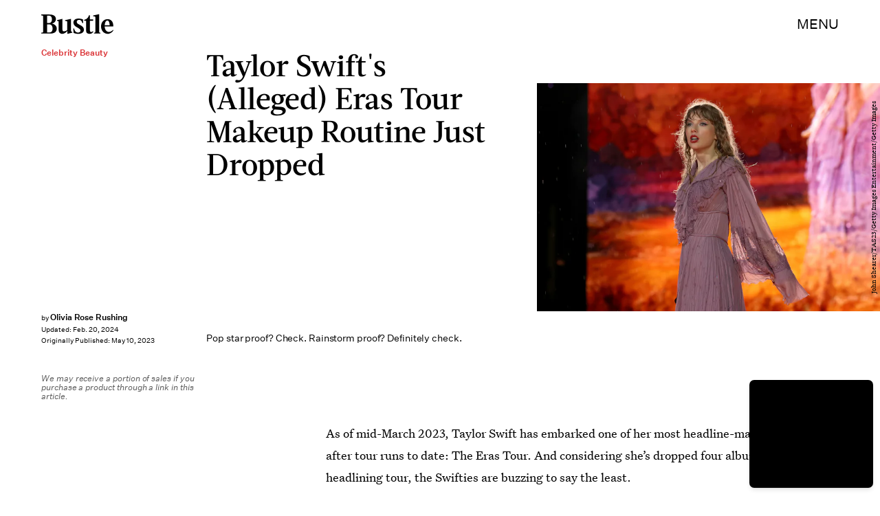

--- FILE ---
content_type: text/html; charset=utf-8
request_url: https://www.google.com/recaptcha/api2/aframe
body_size: 268
content:
<!DOCTYPE HTML><html><head><meta http-equiv="content-type" content="text/html; charset=UTF-8"></head><body><script nonce="qWikyjFmsYYYtKuaV2EcZQ">/** Anti-fraud and anti-abuse applications only. See google.com/recaptcha */ try{var clients={'sodar':'https://pagead2.googlesyndication.com/pagead/sodar?'};window.addEventListener("message",function(a){try{if(a.source===window.parent){var b=JSON.parse(a.data);var c=clients[b['id']];if(c){var d=document.createElement('img');d.src=c+b['params']+'&rc='+(localStorage.getItem("rc::a")?sessionStorage.getItem("rc::b"):"");window.document.body.appendChild(d);sessionStorage.setItem("rc::e",parseInt(sessionStorage.getItem("rc::e")||0)+1);localStorage.setItem("rc::h",'1769443986298');}}}catch(b){}});window.parent.postMessage("_grecaptcha_ready", "*");}catch(b){}</script></body></html>

--- FILE ---
content_type: image/svg+xml
request_url: https://cdn2.bustle.com/2026/bustle/arrow-8ab865de62.svg
body_size: -191
content:
<svg xmlns="http://www.w3.org/2000/svg" viewBox="0 0 36 25"><path fill="none" fill-rule="evenodd" stroke="#000" d="M0 12.5h36M24 0c0 6.904 5.186 12.5 11.583 12.5M24 25c0-6.904 5.186-12.5 11.583-12.5"/></svg>